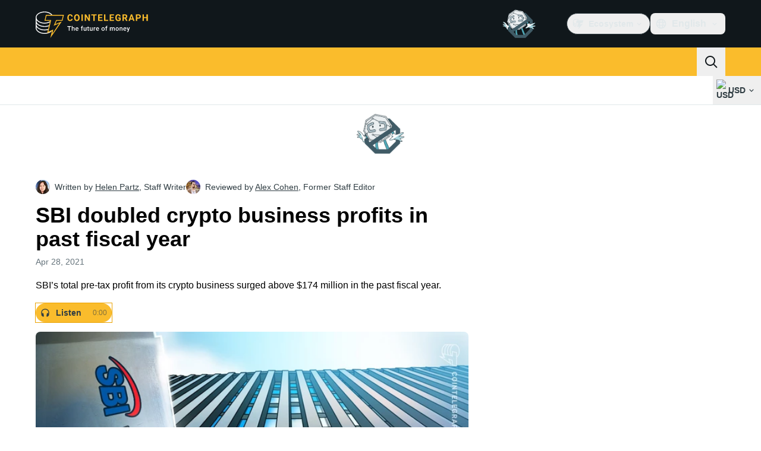

--- FILE ---
content_type: text/javascript; charset=utf-8
request_url: https://cointelegraph.com/_duck/ducklings/BcYZEJ1p.js
body_size: 1468
content:
import{_ as Y}from"./COuPLv4q.js";import{d as N,b1 as O,L as U,N as V,bG as $,l as k,e as d,c5 as j,c as E,o as y,ao as G,n as X,r as Q,aQ as q,b as K,C as A,aA as J,F as p,D as W,ay as Z,Y as ee,at as L,as as H,bB as te,b2 as se,an as ne,c6 as oe,b8 as ae,aw as F,bD as ie}from"./C515-5gH.js";import{u as re}from"./C7XDMDyU.js";try{let i=typeof window<"u"?window:typeof global<"u"?global:typeof globalThis<"u"?globalThis:typeof self<"u"?self:{},l=new i.Error().stack;l&&(i._sentryDebugIds=i._sentryDebugIds||{},i._sentryDebugIds[l]="4c74e0a7-894a-4fcd-86a4-654587c12a30",i._sentryDebugIdIdentifier="sentry-dbid-4c74e0a7-894a-4fcd-86a4-654587c12a30")}catch{}const le={ref:"affix","data-testid":"ct-affix"},z=20,ce=N({__name:"CtAffix",props:{topSpacing:{default:0},bottomSpacing:{default:0}},setup(i){const l=O("affix"),m=O("affixInner"),c=U(null),_=U(null),v=()=>{const s=d(l),e=d(m);let t=d(c);const a=window.innerHeight,o=z+i.topSpacing,n=z+i.bottomSpacing,r=window.document.documentElement.scrollTop,h=r>(d(_)||0),{top:f,bottom:u,width:I,height:x}=s.getBoundingClientRect(),{paddingLeft:D,paddingRight:B}=getComputedStyle(s),P=parseInt(D),w=parseInt(B),M=I-P-w,{top:S,bottom:C,height:R}=e.getBoundingClientRect();s.style.minHeight=`${R}px`,e.style.width=`${M}px`;const b=R<a-o-n;if(x!==R&&(t==="INITIAL"?b&&C>=u?t="END":b&&f>=o?t="START":b&&S<=o?t="TOP":!b&&u<=a-n?t="END":!b&&C<=a-n?t="BOTTOM":!b&&f>=o?t="START":!b&&S>=o&&(t="TOP"):h?!b&&u<=a-n||b&&C>=u?t="END":!b&&C<=a-n?t="BOTTOM":b&&S<=o?t="TOP":t==="TOP"&&(t="UNTOP"):f>=o?t="START":S>=o?t="TOP":t==="BOTTOM"&&(t="UNBOTTOM"),_.value=r,t!==d(c))){switch(t){case"START":e.style.position="relative",e.style.top="auto",e.style.bottom="auto",e.style.transform="translate3d(0, 0, 0)";break;case"TOP":e.style.position="sticky",e.style.top=`${o}px`,e.style.bottom="auto",e.style.transform="translate3d(0, 0, 0)";break;case"UNTOP":e.style.position="relative",e.style.top="auto",e.style.bottom="auto",e.style.transform=`translate3d(0, ${Math.abs(f-S)}px, 0)`;break;case"BOTTOM":e.style.position="fixed",e.style.top="auto",e.style.bottom=`${n}px`,e.style.transform="translate3d(0, 0, 0)";break;case"UNBOTTOM":e.style.position="relative",e.style.top="auto",e.style.bottom="auto",e.style.transform=`translate3d(0, ${Math.abs(f-S)}px, 0)`;break;case"END":e.style.position="relative",e.style.top="auto",e.style.bottom="auto",e.style.transform=`translate3d(0, ${x-R}px, 0)`;break}c.value=t}},g=()=>{c.value="INITIAL";const s=d(m),e=d(l);s.style.position="relative",s.style.top="auto",s.style.bottom="auto",s.style.width="auto",s.style.transform="translate3d(0, 0, 0)",s.style.backfaceVisibility="hidden",s.style.willChange="position, transform",e.style.minHeight="0",e.style.willChange="min-height",v()},T=()=>{const s=d(l),e=d(m),t=window.document.webkitFullscreenElement||window.document.fullscreenElement;if(s||e){if(t){e.style.transform="unset",e.style.backfaceVisibility="unset",e.style.willChange="unset",s.style.willChange="unset";return}g()}};return V(()=>{g(),$(window,"scroll",v,{passive:!0,capture:!1}),$(window,"resize",g,{passive:!0,capture:!1}),$(window,"fullscreenchange",T,{passive:!0,capture:!1});const s=k(()=>{var o;const e=[],t=d(m),a=(o=d(l))==null?void 0:o.parentElement;return t&&e.push(t),a&&e.push(a),e});j(s,g)}),(s,e)=>(y(),E("div",le,[G("div",{ref:"affixInner","data-testid":"ct-affix-inner",class:X(s.$style["affix-inner"])},[Q(s.$slots,"default")],2)],512))}}),de={"affix-inner":"_affix-inner_mhzvp_1"},fe={$style:de},ue=q(ce,[["__cssModules",fe]]),pe=N({__name:"AdvertiseWithUsLink",setup(i){const l=K();return(m,c)=>{const _=J;return y(),A(_,{href:p(l).t("sidebar.banners.advertise.link"),target:"_blank",class:"block text-xs font-semibold text-ct-ds-fg-subtle hover:underline","data-testid":"sidebar-formula-link"},{default:W(()=>[Z(ee(p(l).t("sidebar.banners.advertise.link.label")),1)]),_:1},8,["href"])}}}),me=256/320,he=3,be=5,ye=N({__name:"SidebarItemView",props:{index:{},withEditorChoice:{type:Boolean}},setup(i){const l=k(()=>{const c=i.index===0;return!(!i.withEditorChoice&&c)}),m=k(()=>i.index>=he&&i.index<=be);return(c,_)=>(y(),E(L,null,[p(l)?(y(),A(p(Y),{key:0,place:"side",index:c.index,config:{aspectRatio:p(m)?me:null,closable:p(m)},class:X({"w-full":!0,"mt-0":c.index===0,"mt-2.5":c.index>0&&p(m),"mt-5":c.index>0&&!p(m)}),"data-testid":"sidebar-banner"},null,8,["index","config","class"])):H("",!0),p(l)&&c.index===5?(y(),A(pe,{key:1,class:"mt-2.5"})):H("",!0)],64))}}),xe={ref:"root",class:"h-auto w-80 shrink-0"},ge=["data-ct-sidebar-aside-index"],_e=0,Te=36,Se=100,ke=N({__name:"Sidebar",props:{withEditorChoice:{type:Boolean,default:!0}},setup(i){const l=Array.from({length:10},(t,a)=>a),m=O("root"),c=O("aside"),_=te(m),v=se("sticky_header_menu"),g=re(),T=t=>{if(t===0)return 0;const a=d(_.top);return a?Math.round(t-a):0},s=k(()=>{let t=_e;return d(v)&&(t+=Se),t}),e=k(()=>{const{breaks:t}=g,a=t.length+1,o=[];for(let n=0;n<a;n+=1){const r=t[n],h=n===0?void 0:g.breaks[n-1],f={};if(r){const u=T(r.top);let I=0,x=0;h&&(x=T(h.top)),h&&x&&(I=x+h.height),Object.assign(f,{height:u?`${u-I}px`:void 0,marginBottom:r.height?`${r.height}px`:void 0})}o.push(f)}return o});return V(()=>{const t=()=>{let n=d(c)||[];n=n.toSorted((r,h)=>{const f=Number(r.dataset.ctSidebarAsideIndex),u=Number(h.dataset.ctSidebarAsideIndex);return f-u});for(const r of n){const h=r.getBoundingClientRect(),f=Number(r.dataset.ctSidebarAsideIndex),u=g.breaks[f];if(!(Number.isInteger(f)&&u&&h.top!==0))continue;const x=T(u.top),D=x+u.height,B=T(h.top),P=B+h.height;let w=Math.min(P,D)-Math.max(B,x);w=Math.max(0,w);const M=Te+w;r.parentElement.style.setProperty("padding-block-end",`${M}px`)}},a=ne(),o=oe(t,{immediate:!0});ae(a.isScrolling,n=>{n?o.resume():o.pause()},{flush:"pre"}),t()}),(t,a)=>(y(),E("div",xe,[(y(!0),E(L,null,F(p(e),(o,n)=>(y(),A(p(ue),{key:n,class:"w-inherit h-full",style:ie(o),topSpacing:p(s)},{default:W(()=>[G("aside",{ref_for:!0,ref:"aside",class:"w-inherit","data-ct-sidebar-aside-index":n},[Q(t.$slots,"default"),(y(!0),E(L,null,F(p(l),r=>(y(),A(ye,{key:r,index:r,withEditorChoice:t.withEditorChoice},null,8,["index","withEditorChoice"]))),128))],8,ge)]),_:2},1032,["style","topSpacing"]))),128))],512))}});export{ke as _};


--- FILE ---
content_type: text/javascript; charset=utf-8
request_url: https://cointelegraph.com/_duck/ducklings/COuPLv4q.js
body_size: 5795
content:
var te=Object.defineProperty;var re=(r,e,t)=>e in r?te(r,e,{enumerable:!0,configurable:!0,writable:!0,value:t}):r[e]=t;var m=(r,e,t)=>re(r,typeof e!="symbol"?e+"":e,t);import{bI as se,y as _,aN as i,A as n,H as y,x as ne,a as x,bp as oe,K as G,J as ie,ee as le,ar as J,ef as ae,eg as z,M as j,L as ce,eh as ue,ei as de,N as X,ej as _e,d as P,c as U,o as I,C as Z,D as q,ao as L,n as v,as as D,at as ge,F as N,aE as V,aQ as F,Y as pe,bT as me,l as he,a8 as E,E as fe,aH as Ie,e as Ce,a$ as be,c8 as ye,aJ as Te,b6 as Ue,r as Re}from"./C515-5gH.js";import{a as Ee,i as Oe}from"./CxG0yf2S.js";import{A as W,a as H,u as Se,D as Pe,p as Ne}from"./DlyIe9sw.js";import{_ as we}from"./CUH1AwIL.js";import{A as Ae}from"./fHCKJzsA.js";try{let r=typeof window<"u"?window:typeof global<"u"?global:typeof globalThis<"u"?globalThis:typeof self<"u"?self:{},e=new r.Error().stack;e&&(r._sentryDebugIds=r._sentryDebugIds||{},r._sentryDebugIds[e]="28e3633a-091d-4d5d-9ab0-9a9cc69910f6",r._sentryDebugIdIdentifier="sentry-dbid-28e3633a-091d-4d5d-9ab0-9a9cc69910f6")}catch{}class Be{constructor(e,t,s,a,o,u){this._redirectUrl=e,this._trackingPixelUrl=t,this._imageUrl=s,this._body=a,this._options=o,this._customRenderingItems=u}getRedirectUrl(){return Ee(this._redirectUrl)}getTrackingPixelUrl(){return this._trackingPixelUrl}getImageUrl(){return this._imageUrl}getBody(){return this._body}getCustomRenderingProps(e){const t=this.getCustomRenderingItem();if(!t)throw new W(H.NO_CUSTOM_RENDERING_ITEM);if(t.view!==e)throw new W(H.VIEW_MISMATCH);return t.props}getCustomRenderingItem(){return this._customRenderingItems[0]||null}getOption(e){return this._options[e]??null}hasValidRedirectUrl(){return Oe(this._redirectUrl)}hasContent(){const e=!!this.getBody(),t=!!this.getImageUrl(),s=!!this.getCustomRenderingItem();return e||t||s}toJSON(){const e=this.getCustomRenderingItem();return{redirectUrl:this._redirectUrl,trackingPixelUrl:this._trackingPixelUrl,imageUrl:this._imageUrl,body:this._body,customRenderingItems:e}}}const xe=r=>{r??(r=se);const e=new AbortController;return r(()=>{e.abort()}),e.signal};var w=(r=>(r.UNKNOWN_CUSTOM_RENDERING_VIEW="unknown custom rendering view",r.UNKNOWN_WIDGET_TYPE="unknown widget type",r.UNKNOWN_STRETCH_TYPE="unknown stretch type",r.INVALID_CUSTOM_RENDERING_PROPS="invalid props",r.FAILED_TO_PARSE_OPTIONS="failed to parse options",r.FAILED_TO_PARSE_HTML_JSON="failed to parse html json",r))(w||{});class ke{constructor(){m(this,"_errors",new Set)}add(e){this._errors.add(e)}collect(){return[...this._errors]}}const B=_({}),De={[i.STRETCH_PROMO]:_({title:n(),description:n()}),[i.PIN_24_NEW]:_({slug:n(),label:n()}),[i.STRETCH_YOUTUBE]:_({title:n(),description:n(),youtubeVideoId:n(),videoStartAt:y(n())}),[i.PROMO_BUTTON]:_({labelColor:n(),backgroundColor:n(),backgroundImage:y(n(),""),logoSmallUrl:n(),logoFullUrl:n(),labelText:n(),tooltipText:n()}),[i.PROMO_BUTTON_STACK]:_({promoButtonPlace:n()}),[i.EDITORS_CHOICE_WIDGET]:B,[i.APP_NEW_SUBSCRIBER]:B,[i.PRICE_INDEXES_WIDGET]:B,[i.TRADINGVIEW_WIDGET]:B,[i.COIN360_WIDGET]:B,[i.STICKY]:_({componentName:n()}),[i.YOUTUBE_VIDEO]:_({youtubeVideoId:n()}),[i.STORY_WIDGET]:_({postSlug:n(),badge:y(n())}),[i.TEXT_BANNER]:_({bannerURL:n(),bannerText:n(),disclaimerText:n(),disclaimerImg:n()}),[i.ADS_BY_GOOGLE]:_({clientId:n(),adSlot:n()}),[i.PARALLAX_BANNER]:_({redirectUrl:n(),imageUrl:n(),containerHeight:y(n()),mobileContainerHeight:y(n())}),[i.WIDE_PARALLAX_BANNER]:_({redirectUrl:n(),imageUrl:n(),bgColor:n(),height:y(n()),strength:y(n()),imageMaxWidth:y(n())}),[i.AFFILIATE_LINK_ITEM]:_({imgUrl:n(),imgAlt:n(),title:n(),description:n()}),[i.AFFILIATE_LINKS_STACK]:_({})};class Le{constructor(e){this._errorCollector=e}parse(e,t){const s=e,a=De[s];if(!a)return this._errorCollector.add(w.UNKNOWN_CUSTOM_RENDERING_VIEW),null;try{const o=ne(a,t);return{view:s,props:o}}catch(o){return x(o),this._errorCollector.add(w.INVALID_CUSTOM_RENDERING_PROPS),null}}}class ve{constructor(){m(this,"_redirectUrl",null);m(this,"_trackingPixelUrl",null);m(this,"_imageUrl",null);m(this,"_body",null);m(this,"_customRenderingItems",[]);m(this,"_options",{widgetHeight:null,categorySlug:null})}setRedirectUrl(e){return this._redirectUrl=e,this}setTrackingPixelUrl(e){return this._trackingPixelUrl=e,this}setImageUrl(e){return this._imageUrl=e,this}setBody(e){return this._body=e,this}appendOptions(e){return Object.assign(this._options,e),this}appendCustomRenderingItem(e){return this._customRenderingItems.push(e),this}build(){return new Be(this._redirectUrl,this._trackingPixelUrl,this._imageUrl,this._body,this._options,this._customRenderingItems)}}class Fe{constructor(e,t,s,a,o,u){this._adbutlerManager=e,this._adsByGoogleKeyParser=t,this._adbutlerKeyParser=s,this._adItemOptionsParser=a,this._legacyCustomRenderingItemParser=o,this._htmlJsonCustomRenderingItemParser=u}async resolveFromBanner(e,t){const s=new ve,a=this._adsByGoogleKeyParser.parseFromBanner(e),o=this._adbutlerKeyParser.parseFromBanner(e),u=this._adItemOptionsParser.parse(e);if(s.appendOptions(u),a)this._fillBuilderFromAdsByGoogle(e,s,a);else if(o){const h=await this._adbutlerManager.getPlacement(o,t);h&&this._fillBuilderFromAdbutlerPlacement(h,s)}else this._fillBuilderFromBanner(e,s);return s.build()}_fillBuilderFromAdsByGoogle(e,t,s){e.bannerUrl&&t.setRedirectUrl(e.bannerUrl),e.bannerCode&&t.setBody(e.bannerCode),e.bannerImage&&t.setImageUrl(e.bannerImage),t.appendCustomRenderingItem({view:i.ADS_BY_GOOGLE,props:{...s}})}_fillBuilderFromAdbutlerPlacement(e,t){e.body&&t.setBody(e.body),e.tracking_pixel&&t.setTrackingPixelUrl(e.tracking_pixel),e.redirect_url&&t.setRedirectUrl(e.redirect_url),e.image_url&&t.setImageUrl(e.image_url);for(const s of this._htmlJsonCustomRenderingItemParser.parseFromHtml(e.body))t.appendCustomRenderingItem(s)}_fillBuilderFromBanner(e,t){const s=this._legacyCustomRenderingItemParser.parse(e),a=this._legacyCustomRenderingItemParser.getContext(),o=a.getRedirectUrl(),u=a.getTrackingPixelUrl();if(e.bannerUrl&&t.setRedirectUrl(e.bannerUrl),e.bannerCode&&t.setBody(e.bannerCode),e.bannerImage&&t.setImageUrl(e.bannerImage),s)t.appendCustomRenderingItem(s),o&&t.setRedirectUrl(o),u&&t.setTrackingPixelUrl(u);else if(e.bannerType==="html5"&&e.bannerCode)for(const h of this._htmlJsonCustomRenderingItemParser.parseFromHtml(e.bannerCode))t.appendCustomRenderingItem(h)}}class Me{_parseKeyFromSnippet(e){const t=e.match(/adsbygoogle\.js\?client=ca-pub-(\d+)/i);if(!t)return null;const s=e.match(/data-ad-slot="(\d+)"/i);return s?{clientId:t[1],adSlot:s[1]}:null}_parseInput(e){return typeof e!="string"?null:this._parseKeyFromSnippet(e)}parseFromBanner(e){for(const t of Object.values(e)){const s=this._parseInput(t);if(s)return s}return null}}class Ke{constructor(e,t){this._accountId=e,this._zoneId=t}getAccountId(){return this._accountId}getZoneId(){return this._zoneId}toString(){return`${this.getAccountId()}:${this.getZoneId()}`}toJSON(){return{zoneId:this.getZoneId(),accountId:this.getAccountId()}}equals(e){return this.getAccountId()===e.getAccountId()&&this.getZoneId()===e.getZoneId()}}const Ge="169476";class Ve{_createKey(e,t){return new Ke(e,t)}_createKeyForDefaultAccount(e){return this._createKey(Ge,e)}_parseKeyFromSnippet(e){const t=/window\.plc(\d+)/.exec(e),s=t==null?void 0:t[1];return s?this._createKeyForDefaultAccount(s):null}_parseKeyFromUrl(e){const[,t]=e.split("adbutler://");return t?this._createKeyForDefaultAccount(t):null}_parseKey(e){const t=String(e);return this._parseKeyFromSnippet(t)||this._parseKeyFromUrl(t)}parseFromBanner(e){for(const t in e){const s=e[t],a=this._parseKey(s);if(a)return a}return null}}const We=_({widgetHeight:y(G(ie()),null),categorySlug:y(G(n()),null)});class He{parse(e){const t=this._tryParseJson(e.bannerOptions),s=oe(We,t);return s.success?s.output:this._createEmpty()}_createEmpty(){return{widgetHeight:null,categorySlug:null}}_tryParseJson(e){try{if(typeof e=="string"&&e.length>0)return JSON.parse(e)}catch(t){x(t)}return null}}const $e="-button",Ye="_stack",$={"editors-choice-widget":i.EDITORS_CHOICE_WIDGET,"coin-360-widget":i.COIN360_WIDGET,tradingview:i.TRADINGVIEW_WIDGET,"price-indexes-widget":i.PRICE_INDEXES_WIDGET,"app-new-subscriber":i.APP_NEW_SUBSCRIBER},Je=r=>{const e=/^.*((youtu.be\/)|(v\/)|(\/u\/\w\/)|(embed\/)|(watch\?))\??v?=?([^#&?]*).*/,t=r.match(e);return t&&t[7].length===11?t[7]:""};class ze{constructor(e,t,s){this._parserContext=e,this._customRenderingItemParser=t,this._errorCollector=s}getContext(){return this._parserContext}parse(e){switch(this._parseYoutubeVideoId(e),e.bannerType){case"stretch":{const s=this._parseStretch(e);if(s)return s;break}case"sticky":return this._parserContext.setTrackingPixelUrl(e.bannerImage),this._parserContext.setRedirectUrl(e.bannerCode),this._create(i.STICKY,{componentName:e.bannerUrl});case"widget":return this._parseSidebarWidget(e);case"promo_button":return this._parserContext.setRedirectUrl(e.bannerCode),this._parserContext.setTrackingPixelUrl(e.bannerImage),this._resolveStaticPromoButton(String(e.bannerUrl));case"promo_button_stack":{const s=e.bannerPlace.replace(Ye,"");return this._create(i.PROMO_BUTTON_STACK,{promoButtonPlace:s})}case"adbutler_banner_stack":return this._create(i.AFFILIATE_LINKS_STACK,{})}const t=this._parserContext.getYoutubeVideoId();return t?this._create(i.YOUTUBE_VIDEO,{youtubeVideoId:t}):null}_parseYoutubeVideoId(e){if(e.bannerUrl){const t=Je(e.bannerUrl);t&&this._parserContext.setYoutubeVideoId(t)}}_parseSidebarWidget(e){this._parserContext.setRedirectUrl(e.bannerCode),this._parserContext.setTrackingPixelUrl(e.bannerImage);const t=String(e.bannerUrl),s=this._resolveStaticPromoButton(t);if(s)return s;for(const a in $)if(a===t)return this._create($[a],{});return this._errorCollector.add(w.UNKNOWN_WIDGET_TYPE),null}_parseStretch(e){switch(e.bannerComment){case"promo":return this._create(i.STRETCH_PROMO,{title:e.bannerTitle,description:e.bannerCode});case"youtube":return this._parserContext.setRedirectUrl(e.bannerImage),this._create(i.STRETCH_YOUTUBE,{title:e.bannerTitle||"",description:e.bannerCode||"",youtubeVideoId:this._parserContext.getYoutubeVideoId()});default:return this._errorCollector.add(w.UNKNOWN_STRETCH_TYPE),null}}_resolveStaticPromoButton(e){e=e.replace($e,"");const t=le(e);return t?this._create(i.PROMO_BUTTON,{labelText:`${e}.btn.label`,tooltipText:`${e}.btn.text`,labelColor:t.labelColor||"#ffffff",backgroundColor:t.backgroundColor||"#000000",backgroundImage:t.backgroundImage||"",logoFullUrl:`/_duck/img/promo-buttons/${e}-full.svg`,logoSmallUrl:`/_duck/img/promo-buttons/${e}-mini.svg`}):null}_create(e,t){return this._customRenderingItemParser.parse(e,t)}}class je{constructor(){m(this,"_redirectUrl",null);m(this,"_trackingPixelUrl",null);m(this,"_youtubeVideoId",null)}setRedirectUrl(e){this._redirectUrl=e||null}setTrackingPixelUrl(e){this._trackingPixelUrl=e||null}setYoutubeVideoId(e){this._youtubeVideoId=e||null}getRedirectUrl(){return this._redirectUrl}getTrackingPixelUrl(){return this._trackingPixelUrl}getYoutubeVideoId(){return this._youtubeVideoId}}const Q=r=>r.innerText||r.innerHTML,Xe=(r,e)=>{if(typeof e!="string")return e;const t=document.createElement("span");return t.innerHTML=e,Q(t)};class Ze{constructor(e,t){this._itemParser=e,this._errorCollector=t}_parseJson(e){try{return JSON.parse(Q(e),Xe)}catch(t){return this._errorCollector.add(w.FAILED_TO_PARSE_HTML_JSON),x(t),null}}_parseFromElement(e){const t=this._parseJson(e),s=e.dataset.adType;return this._itemParser.parse(s,t)}_parseToElements(e){return new DOMParser().parseFromString(e,"text/html").querySelectorAll("script[data-ad-type]")}*parseFromHtml(e){for(const t of this._parseToElements(e)){const s=this._parseFromElement(t);s&&(yield s)}}}var ee=(r=>(r.LOADED="loaded",r.PENDING="pending",r.FAILED="failed",r))(ee||{}),T=(r=>(r.ADBLOCKED="adblocked",r.NO_CONTENT="empty",r.UNKNOWN="unknown",r))(T||{});const qe=()=>({status:"pending",adItem:null,reason:null}),S=r=>({status:"failed",adItem:null,reason:r}),Qe=r=>({status:"loaded",adItem:r,reason:null}),et=r=>{const e=j(r),t=()=>{};return Object.assign(e,{trigger:t,reset:t})},tt=(r,e)=>{if(J().isCrawler)return et(S(T.ADBLOCKED));const s=ae(),a=z(),o=j(qe()),u=s.watchSelectBanner(r,e),h=async(l,c)=>{if(!l){o.value=S(T.NO_CONTENT);return}if(c!=null&&c.aborted)return;let g=[];try{const d=new ke,f=new Le(d),p=await new Fe(a.adbutlerManager,new Me,new Ve,new He,new ze(new je,f,d),new Ze(f,d)).resolveFromBanner(l,c);g=d.collect(),p===null?g.length===0?o.value=S(T.NO_CONTENT):o.value=S(T.UNKNOWN):p.hasContent()?o.value=Qe(p):o.value=S(T.NO_CONTENT)}catch(d){_e.is(d)&&(o.value=S(T.ADBLOCKED)),c!=null&&c.aborted||x(d,{extra:{place:r,index:e,errors:g}})}},C=ce(!1);ue(()=>{C.value=!0});const{trigger:A}=de([u,s.loaded,C],([l,c,g],d,f)=>{if(!g)return;const b=xe(f);c&&setTimeout(()=>{h(l,b)})},{flush:"sync"}),k=()=>{o.value=S(T.NO_CONTENT)};return X(A),Object.assign(o,{trigger:A,reset:k})},rt=["innerHTML"],st=P({__name:"RawBody",props:{body:{type:String,required:!0}},setup(r){return(e,t)=>(I(),U("div",{innerHTML:r.body},null,8,rt))}}),nt=["src"],ot=P({__name:"ImageLink",props:{imageUrl:{},redirectUrl:{},round:{type:Boolean},newTab:{type:Boolean}},setup(r){return(e,t)=>(I(),Z(we,{url:e.redirectUrl,newTab:e.newTab},{default:q(()=>[L("img",{src:e.imageUrl,class:v({"block max-h-full w-full max-w-full":!0,"rounded-lg":e.round})},null,10,nt)]),_:1},8,["url","newTab"]))}}),Y=1,it=32767;class lt{constructor(){m(this,"_cache",new WeakMap);m(this,"_lastId",Y)}_nextId(){const e=this._lastId,t=e===it?0:e+1;return this._lastId=t}_reset(){return this._lastId=Y}for(e){let t=this._cache.get(e);return typeof t>"u"&&(t=this._nextId(),this._cache.set(e,t)),t}}const at=["data-testid"],ct={key:1,class:"mr-1 text-xs font-semibold text-inherit"},ut={key:1,width:"14",height:"14",viewBox:"0 0 14 14",fill:"none",xmlns:"http://www.w3.org/2000/svg"},dt={key:2,width:"14",height:"14",viewBox:"0 0 14 14",fill:"none",xmlns:"http://www.w3.org/2000/svg"},_t=P({__name:"CloseAdButton",props:{labelHidden:{type:Boolean},variant:{}},emits:["close"],setup(r,{emit:e}){const t=r,s=e,a=J();return(o,u)=>(I(),U("button",{class:v(["close-ad absolute flex cursor-pointer items-center text-ct-ds-fg-subtle mix-blend-luminosity",{[o.$style["close-ad"]]:!0,"right-1 top-5":o.variant==="default"&&o.labelHidden,"right-1 top-1":o.variant==="large"||o.variant==="default"&&!o.labelHidden}]),"data-testid":t.variant==="large"?"pop-up-banner-close-button":"close-ad-button",onClick:u[1]||(u[1]=V(h=>s("close"),["prevent","stop"]))},[o.labelHidden?D("",!0):(I(),U(ge,{key:0},[N(a).isDesktop?(I(),U("a",{key:0,href:"/advertise",target:"_blank",class:"mr-1 !border-b-0 text-xs font-semibold text-inherit",onClick:u[0]||(u[0]=V(()=>{},["stop"]))}," Ad ")):(I(),U("span",ct," Ad "))],64)),o.variant==="default"?(I(),U("svg",ut,u[2]||(u[2]=[L("path",{"fill-rule":"evenodd","clip-rule":"evenodd",d:"M14 6.99998C14 10.866 10.866 14 6.99998 14C3.13398 14 -3.05176e-05 10.866 -3.05176e-05 6.99998C-3.05176e-05 3.134 3.13398 0 6.99998 0C10.866 0 14 3.134 14 6.99998ZM3.32319 9.61611L5.93931 7L3.32319 4.38388C3.12793 4.18862 3.12793 3.87203 3.32319 3.67677L3.67675 3.32322C3.87201 3.12796 4.18859 3.12796 4.38385 3.32322L6.99997 5.93934L9.61609 3.32322C9.81135 3.12796 10.1279 3.12796 10.3232 3.32322L10.6767 3.67677C10.872 3.87203 10.872 4.18862 10.6767 4.38388L8.06063 7L10.6767 9.61611C10.872 9.81137 10.872 10.128 10.6767 10.3232L10.3232 10.6768C10.1279 10.872 9.81135 10.872 9.61609 10.6768L6.99997 8.06066L4.38386 10.6768C4.18859 10.872 3.87201 10.872 3.67675 10.6768L3.32319 10.3232C3.12793 10.128 3.12793 9.81137 3.32319 9.61611Z",fill:"currentColor"},null,-1)]))):D("",!0),o.variant==="large"?(I(),U("svg",dt,u[3]||(u[3]=[L("path",{"fill-rule":"evenodd","clip-rule":"evenodd",d:"M6.07191 7L2.4703 3.3984C2.29945 3.22754 2.29945 2.95053 2.4703 2.77968L2.77966 2.47032C2.95052 2.29946 3.22753 2.29946 3.39838 2.47032L6.99998 6.07192L10.6016 2.47032C10.7724 2.29946 11.0494 2.29946 11.2203 2.47032L11.5297 2.77968C11.7005 2.95053 11.7005 3.22754 11.5297 3.3984L7.92806 7L11.5297 10.6016C11.7005 10.7725 11.7005 11.0495 11.5297 11.2203L11.2203 11.5297C11.0494 11.7005 10.7724 11.7005 10.6016 11.5297L6.99998 7.92808L3.39838 11.5297C3.22753 11.7005 2.95052 11.7005 2.77966 11.5297L2.4703 11.2203C2.29945 11.0495 2.29945 10.7725 2.4703 10.6016L6.07191 7Z",fill:"white"},null,-1)]))):D("",!0)],10,at))}}),gt={"close-ad":"_close-ad_vrokv_1"},pt={$style:gt},mt=F(_t,[["__cssModules",pt]]),ht=P({__name:"MockCustomRendering",setup(r){const{adItem:e}=Se();return(t,s)=>(I(),U("pre",null,pe(JSON.stringify(N(e),null,2)),1))}}),ft=P({__name:"AdLabel",props:{position:{}},setup(r){return(e,t)=>(I(),U("span",{class:v([e.$style["ct-ad-slot-label"],{[e.$style["ct-ad-slot-label--top-right"]]:e.position==="top-right",[e.$style["ct-ad-slot-label--outside-top-right"]]:e.position==="outside-top-right",[e.$style["ct-ad-slot-label--outside-right-top"]]:e.position==="outside-right-top"}])}," Ad ",2))}}),It={"ct-ad-slot-label":"_ct-ad-slot-label_t45eb_1","ct-ad-slot-label--top-right":"_ct-ad-slot-label--top-right_t45eb_7","ct-ad-slot-label--outside-top-right":"_ct-ad-slot-label--outside-top-right_t45eb_12","ct-ad-slot-label--outside-right-top":"_ct-ad-slot-label--outside-right-top_t45eb_17"},Ct={$style:It},bt=F(ft,[["__cssModules",Ct]]),yt=P({name:"AdSlotView",props:{state:{type:Object,required:!0},place:{type:String,required:!0},index:{type:[String,Number],required:!1,default:void 0},config:{type:Object,default:null}},emits:["close"],setup(r,{emit:e}){const t=new lt,s=me(),a=he(()=>({...Pe,...r.config})),o=z();Ne(()=>({place:r.place,config:r.config,adItem:r.state.adItem}));const u=l=>{const c=l.getCustomRenderingItem(),g=l.getImageUrl(),d=l.getBody(),f=l.getRedirectUrl(),b=()=>{e("close")};if(c){const{view:p}=c,R=t.for(l),O=o.components[p]||ht;return o.components[p]||console.warn(`No component found for custom rendering view: ${p}`),E(O,{key:R,onClose:b},null)}if(d)return E(st,{key:"raw-body",body:d},null);if(g){const{imageLinkRound:p}=Ce(a);return E(ot,{key:"image-link",imageUrl:g,redirectUrl:f,round:p,newTab:!0},null)}return null},h=l=>{const c=l.getTrackingPixelUrl();return c?E("img",{key:"tracking-pixel",src:c,class:"ct-tracking-pixel"},null):null},C=(l,c)=>{var R,O,M,K;const g=((R=l==null?void 0:l.getCustomRenderingItem())==null?void 0:R.view)===i.STRETCH_YOUTUBE,d=((O=l==null?void 0:l.getCustomRenderingItem())==null?void 0:O.view)===i.YOUTUBE_VIDEO,f=((M=l==null?void 0:l.getCustomRenderingItem())==null?void 0:M.view)===i.STORY_WIDGET,b=((K=l==null?void 0:l.getCustomRenderingItem())==null?void 0:K.view)===i.ADS_BY_GOOGLE;if(!c.closable||d||g||b)return null;const p=()=>{e("close")};return E(mt,{key:"close-ad-button",labelHidden:f,variant:c.closeButtonVariant,onClose:p},null)},A=l=>E(bt,{position:l.adLabelPosition},null),k=(l,c)=>{var g;if(l.status===ee.LOADED){const{adItem:d}=l,f=u(d);if(f===null)return[];const b=Ie(),p=((g=b.default)==null?void 0:g.call(b))??null,R=[f,p,h(d),C(d,c)];if(c.showAdLabel){const O=A(c);c.adLabelPosition.startsWith("outside-top")?R.unshift(O):R.push(O)}return R}return l.reason===T.ADBLOCKED&&!c.adblockFallbackDisabled?[E(Ae,null,null)]:[]};return()=>{const{state:l}=r,c=N(a);return l.reason===T.NO_CONTENT?null:E("div",fe(void 0,{class:{[s["ad-slot"]]:!0,[s["ad-slot--aspect-ratio"]]:!!c.aspectRatio},style:{"--aspect-ratio":String(c.aspectRatio)}}),[k(l,c)])}}}),Tt={"ad-slot":"_ad-slot_xzt52_1","ad-slot--aspect-ratio":"_ad-slot--aspect-ratio_xzt52_4"},Ut={$style:Tt},Rt=F(yt,[["__cssModules",Ut]]),Et=(r,e)=>{X(()=>{const s=be().afterEach(()=>{ye(e)||r.trigger()});Te(s)})},Bt=P({__name:"AdSlot",props:{place:{},index:{},config:{}},emits:["close"],setup(r,{emit:e}){const t=r,s=e,{place:a,index:o}=Ue(t),u=tt(a,o),h=()=>{u.reset(),s("close")};return Et(u,()=>{var C;return((C=t.config)==null?void 0:C.refetchOnRouteChangeDisabled)??!1}),(C,A)=>(I(),Z(Rt,{place:N(a),index:N(o),config:C.config,state:N(u),onClose:h},{default:q(()=>[Re(C.$slots,"default")]),_:3},8,["place","index","config","state"]))}});export{Bt as _,tt as u};
